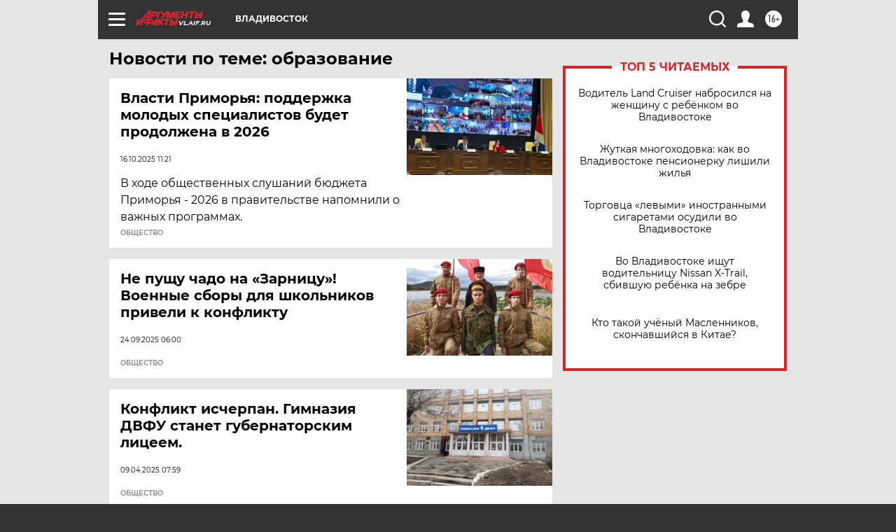

--- FILE ---
content_type: text/html
request_url: https://tns-counter.ru/nc01a**R%3Eundefined*aif_ru/ru/UTF-8/tmsec=aif_ru/183892334***
body_size: -71
content:
81576739691C8FDBX1763479515:81576739691C8FDBX1763479515